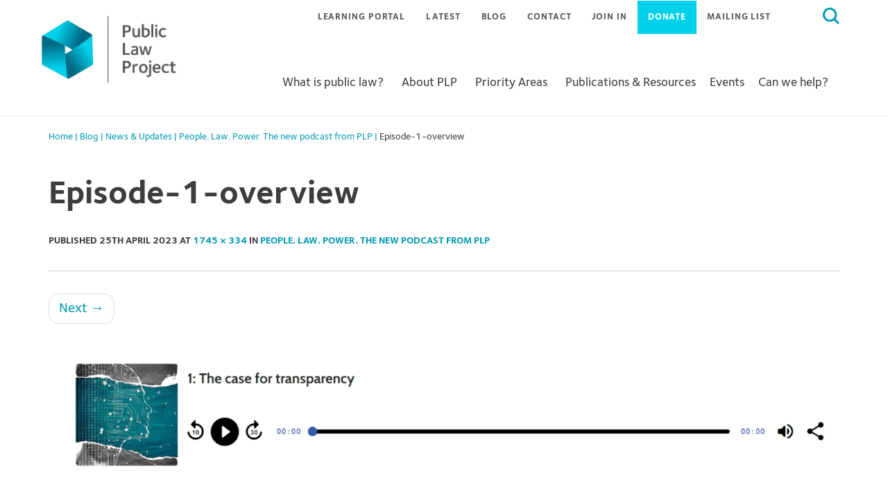

--- FILE ---
content_type: text/css
request_url: https://publiclawproject.org.uk/content/themes/plp-strap/MyFontsWebfontsKit.css?v=2
body_size: 397
content:
/**
 * @license
 * MyFonts Webfont Build ID 3508026, 2018-01-10T12:05:45-0500
 * 
 * The fonts listed in this notice are subject to the End User License
 * Agreement(s) entered into by the website owner. All other parties are 
 * explicitly restricted from using the Licensed Webfonts(s).
 * 
 * You may obtain a valid license at the URLs below.
 * 
 * Webfont: FoundrySterling-BookItalic by The Foundry
 * URL: https://www.myfonts.com/fonts/thefoundry/foundry-sterling/book-italic/
 * 
 * Webfont: FoundrySterling-Bold by The Foundry
 * URL: https://www.myfonts.com/fonts/thefoundry/foundry-sterling/bold/
 * 
 * Webfont: FoundrySterling-Book by The Foundry
 * URL: https://www.myfonts.com/fonts/thefoundry/foundry-sterling/book/
 * 
 * Webfont: FoundrySterling-Demi by The Foundry
 * URL: https://www.myfonts.com/fonts/thefoundry/foundry-sterling/demi/
 * 
 * Webfont: FoundrySterling-ExtraBold by The Foundry
 * URL: https://www.myfonts.com/fonts/thefoundry/foundry-sterling/extrabold/
 * 
 * Webfont: FoundrySterling-Light by The Foundry
 * URL: https://www.myfonts.com/fonts/thefoundry/foundry-sterling/light/
 * 
 * Webfont: FoundrySterling-Medium by The Foundry
 * URL: https://www.myfonts.com/fonts/thefoundry/foundry-sterling/medium/
 * 
 * 
 * License: https://www.myfonts.com/viewlicense?type=web&buildid=3508026
 * Licensed pageviews: 10,000
 * Webfonts copyright: Copyright &#x00A9; The digitally encoded machine readable outline data for producing the typefaces licensed to you is copyrighted &#x00A9;, 2009 by The Foundry, London. All rights reserved.
 * 
 * © 2018 MyFonts Inc
*/


/* @import must be at top of file, otherwise CSS will not work */
/*@import url("//hello.myfonts.net/count/35873a");*/

  
@font-face {font-family: 'FoundrySterling-Bold';src: url('fonts/35873A_1_0.eot');src: url('fonts/35873A_1_0.eot?#iefix') format('embedded-opentype'),url('fonts/35873A_1_0.woff2') format('woff2'),url('fonts/35873A_1_0.woff') format('woff'),url('fonts/35873A_1_0.ttf') format('truetype');}
 
  
@font-face {font-family: 'FoundrySterling-Book';src: url('fonts/35873A_2_0.eot');src: url('fonts/35873A_2_0.eot?#iefix') format('embedded-opentype'),url('fonts/35873A_2_0.woff2') format('woff2'),url('fonts/35873A_2_0.woff') format('woff'),url('fonts/35873A_2_0.ttf') format('truetype');}
 
  
@font-face {font-family: 'FoundrySterling-ExtraBold';src: url('fonts/35873A_4_0.eot');src: url('fonts/35873A_4_0.eot?#iefix') format('embedded-opentype'),url('fonts/35873A_4_0.woff2') format('woff2'),url('fonts/35873A_4_0.woff') format('woff'),url('fonts/35873A_4_0.ttf') format('truetype');}
  
  
@font-face {font-family: 'FoundrySterling-Medium';src: url('fonts/35873A_6_0.eot');src: url('fonts/35873A_6_0.eot?#iefix') format('embedded-opentype'),url('fonts/35873A_6_0.woff2') format('woff2'),url('fonts/35873A_6_0.woff') format('woff'),url('fonts/35873A_6_0.ttf') format('truetype');}
 


--- FILE ---
content_type: image/svg+xml
request_url: https://publiclawproject.org.uk/content/themes/plp-strap/images/search-icon.svg
body_size: -110
content:
<svg xmlns="http://www.w3.org/2000/svg" width="24" height="24" viewBox="0 0 24 24">
    <path fill="#009BB4" fill-rule="evenodd" d="M10.177 20.378c2.264 0 4.382-.766 6.088-2.032L21.91 24 24 21.909l-5.647-5.624c1.265-1.708 2.03-3.798 2.03-6.096C20.382 4.564 15.822 0 10.204 0 4.588 0 0 4.594 0 10.19c0 5.595 4.589 10.188 10.177 10.188zm.015-17.42a7.227 7.227 0 0 1 7.233 7.234 7.227 7.227 0 0 1-7.233 7.233 7.227 7.227 0 0 1-7.233-7.233c0-4 3.264-7.233 7.233-7.233z"/>
</svg>
